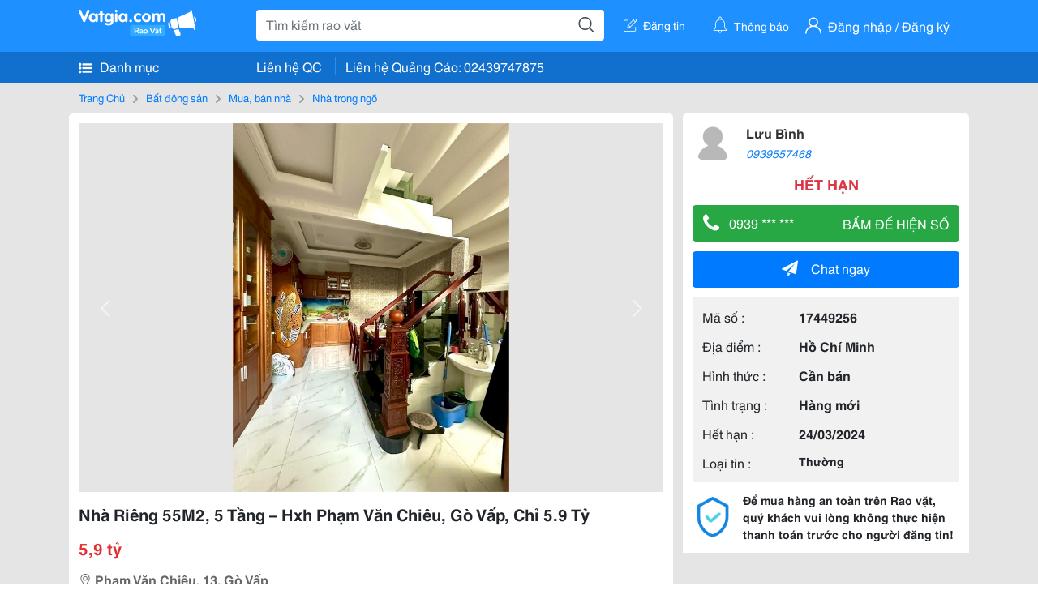

--- FILE ---
content_type: text/html; charset=UTF-8
request_url: https://vatgia.com/raovat/10497/17449256/nha-rieng-55m2-5-tang-8211-hxh-pham-van-chieu-go-vap-chi-5-9-ty.html
body_size: 5667
content:
<!DOCTYPE html>
<html lang="vi">
<head>
    <link rel="dns-prefetch" href="//cdnvg.scandict.com">
    <meta http-equiv="Content-Type" content="text/html; charset=utf-8" />
    <link href="/assets/image/raovat/favicon.ico" rel="icon" type="image/x-icon">
    <meta http-equiv="X-UA-Compatible" content="ie=edge">

    
    <meta name="apple-mobile-web-app-status-bar-style" content="#0c81f6"/>
<meta name="theme-color" content="#0c81f6"/>
<meta name="apple-mobile-web-app-capable" content="yes"/>
<meta name="mobile-web-app-capable" content="yes"/>
<meta name="viewport" content="width=device-width, initial-scale=1.0"/>
<meta property="og:url" content="https://vatgia.com/raovat/10497/17449256/nha-rieng-55m2-5-tang-8211-hxh-pham-van-chieu-go-vap-chi-5-9-ty.html"/>
<meta property="og:type" content="website"/>
<meta property="og:site_name" content="Vatgia.com"/>
<meta property="og:locale" content="vi_VN"/>
<meta property="og:title" content="Nhà Riêng 55M2, 5 Tầng &#8211; Hxh Phạm Văn Chiêu, Gò Vấp, Chỉ 5.9 Tỷ"/>
<meta property="og:description" content="Nhà Trong Ngõ -Diện Tích 55M2 - Ngang 4M, Nở Hậu 4.2M , Dài 13.5M-Kết Cấu 5 Tầng, 1 Trệt Lửng , 2 Lầu, Sân Thượng . Gồm 6Pn, 5Wc- Hẻm Xe Hơi Thông , Gần Mặt Tiền Đường Phạm Văn Chiêu -Vị Trí: Giáp Các Trục Đường: Phạm Văn Chiêu, Quang Trung, Lê Văn.... Lưu Bình. 09-41 23/02/2024"/>
<meta property="og:image" content="https://cdnvg.scandict.com/pictures/fullsize/2024/02/23/1708698398-glv.jpg"/>
<meta name="title" content="Nhà Riêng 55M2, 5 Tầng &#8211; Hxh Phạm Văn Chiêu, Gò Vấp, Chỉ 5.9 Tỷ"/>
<meta name="keywords" content="nhà trong ngõ, nhà, riêng, 55m2, , 5, tầng, &#8211;..."/>
<meta name="description" content="Nhà Trong Ngõ -Diện Tích 55M2 - Ngang 4M, Nở Hậu 4.2M , Dài 13.5M-Kết Cấu 5 Tầng, 1 Trệt Lửng , 2 Lầu, Sân Thượng . Gồm 6Pn, 5Wc- Hẻm Xe Hơi Thông , Gần Mặt Tiền Đường Phạm Văn Chiêu -Vị Trí: Giáp Các Trục Đường: Phạm Văn Chiêu, Quang Trung, Lê Văn.... Lưu Bình. 09-41 23/02/2024"/>
<title>Nhà Riêng 55M2, 5 Tầng &#8211; Hxh Phạm Văn Chiêu, Gò Vấp, Chỉ 5.9 Tỷ</title>

    
            <link rel="canonical" href="https://vatgia.com/raovat/10497/17449256/nha-rieng-55m2-5-tang-8211-hxh-pham-van-chieu-go-vap-chi-5-9-ty.html">
    
    
    
    <link rel="stylesheet" type="text/css" href="https://vatgia.com/assets/raovat/fonts/flaticon/flaticon.css">
    <link rel="stylesheet" type="text/css" href="https://vatgia.com/assets/css/bootstrap-4.5.0.css">
    <link rel="stylesheet" type="text/css" href="https://vatgia.com/assets/371000597101675/raovat/css/raovat.css">

        <script>
        window.vnpapp = "false";
        window.mobiledetect = "web";
        window.dataUser = "null";
        window.domain = "//vatgia.com";
        window.envAds = "ca-pub-2979760623205174";
        window.envAdsSlot = "8018923188";
        window.firebaseConfig = {
            apiKey: "AIzaSyBlmRLfyJCyqA8yu5x8bpFo0jwYX2yBpOg",
            authDomain: "vatgia-id.firebaseapp.com",
            databaseURL: "https://vatgia-id.firebaseio.com",
            projectId: "vatgia-id",
            storageBucket: "",
            messagingSenderId: "736117193883",
            appId: "1:736117193883:web:624a055c617b3dbe"
        }
        window.urlFacebookLogin = 'https://www.facebook.com/v4.0/dialog/oauth?response_type=code%2Cgranted_scopes&client_id=891255665928834&redirect_uri=https%3A%2F%2Fvatgia.com/home/&scope=public_profile%2Cemail&state=provider%3Dfacebook%26redirect%3D%2Fraovat';
        window.urlGoogleLogin = 'https://accounts.google.com/o/oauth2/v2/auth?scope=openid+https://www.googleapis.com/auth/userinfo.email+profile&response_type=code&redirect_uri=https%3A//vatgia.com/home/&client_id=736117193883-nj2eab6opd4bg8phsltf8likgal0jcbc.apps.googleusercontent.com&state=provider%3Dgoogle%26redirect%3D%2Fraovat';
    </script>

    <script type="application/ld+json">
						{
						  "@context": "https://schema.org",
						  "@type": "Organization",
						  "url": "https://vatgia.com",
						  "logo": "https://vatgia.com/css/logos/logo.png",
						  "name": "Vatgia.com",
						  "contactPoint": [{
						    "@type": "ContactPoint",
						    "telephone": "+84 02439747875",
						    "contactType": "Customer support",
						    "areaServed": "VI"
						  }],
						  "sameAs": ["https://www.facebook.com/vatgiafanpage"]
						}
						</script>

    <script type="application/ld+json">
						{
							"@context": "https://schema.org",
							"@type": "WebSite",
							"url": "https://vatgia.com",
							"potentialAction": {
								"@type": "SearchAction",
								"target": "https://vatgia.com/raovat/quicksearch.php?keyword={search_term_string}",
								"query-input": "required name=search_term_string"
							},
							"name" : "Vatgia.com",
            			"alternateName" : "Vatgia.com - Mua sắm hạnh phúc, kinh doanh hiệu quả"
						}
						</script>

            <script type="application/ld+json">{"@context": "http://schema.org", "@type": "BreadcrumbList", "itemListElement": [{
									"@type": "ListItem",
									"position": 1,
									"item": {
										"@id": "https://vatgia.com/raovat",
										"name": "Rao vặt"
									}
								},{
									"@type": "ListItem",
									"position": 2,
									"item": {
										"@id": "https://vatgia.com/raovat/2588/bat-dong-san.html",
										"name": "Bất động sản"
									}
								},{
									"@type": "ListItem",
									"position": 3,
									"item": {
										"@id": "https://vatgia.com/raovat/2589/mua-ban-nha.html",
										"name": "Mua, bán nhà"
									}
								},{
									"@type": "ListItem",
									"position": 4,
									"item": {
										"@id": "https://vatgia.com/raovat/10497/nha-trong-ngo.html",
										"name": "Nhà trong ngõ"
									}
								}]}</script>
    
    <script type="application/ld+json">
						{
						  "@context": "http://schema.org",
						  "@type": "Product",
						  "name": "Nhà Riêng 55M2, 5 Tầng &#8211; Hxh Phạm Văn Chiêu, Gò Vấp, Chỉ 5.9 Tỷ",
						  "description": "-Diện tích 55m2 - ngang 4m, nở hậu 4.2m , dài 13.5m -Kết cấu 5 tầng, 1 trệt lửng , 2 lầu, sân thượng . Gồm 6PN, 5WC - Hẻm xe hơi thông , gần mặt...",
						  "image": [
						    "https://cdnvg.scandict.com/pictures/fullsize/2024/02/23/1708698398-glv.jpg","https://cdnvg.scandict.com/pictures/fullsize/2024/02/23/1708698398-shn.jpg","https://cdnvg.scandict.com/pictures/fullsize/2024/02/23/1708698399-tjq.jpg","https://cdnvg.scandict.com/pictures/fullsize/2024/02/23/1708698400-znn.jpg","https://cdnvg.scandict.com/pictures/fullsize/2024/02/23/1708698400-yvy.jpg"
						   ],
						  "brand": {
						    "@type": "Thing",
						    "name": "Nhà Riêng 55M2, 5 Tầng &#8211; Hxh Phạm Văn Chiêu, Gò Vấp, Chỉ 5.9 Tỷ"
						  },
						  
						  "sku": "id17449256",
						  "mpn": "17449256",
						  "offers": {
		  	 "@type": "Offer",
		    "url": "https://vatgia.com/raovat/10497/17449256/nha-rieng-55m2-5-tang-8211-hxh-pham-van-chieu-go-vap-chi-5-9-ty.html",
		    "priceCurrency": "VND",
		    "price": "5900000000",
		    "priceValidUntil": "2027-01-22",
		    "availability": "http://schema.org/InStock",
		    "seller": {
			    "@type": "Person",
			    "name": "Lưu Bình"
			}
	}

						}
						</script>

    
    </head>
<body>
        <div id="raovat" class="css_rv_web">
        
                    <header-web :ContactPhone-prop="[[&quot;Li\u00ean h\u1ec7 Qu\u1ea3ng C\u00e1o&quot;,&quot; 02439747875&quot;,&quot;02439747875&quot;]]"></header-web>
                

        
        <div id="body-raovat">
            <div class="detail_pc pb-12px" id="remove-ads">














    <div class="container" id="container-ads">
        <nav aria-label="breadcrumb" class="rv-breadcrumb-pc">
    <ol class="breadcrumb">
        <li class="breadcrumb-item">
            <a href="/raovat">Trang Chủ</a>
        </li>
                            
                <li class="breadcrumb-item">
                    <a href="/raovat/2588/bat-dong-san.html">Bất động sản</a>
                </li>
            
                                
                <li class="breadcrumb-item">
                    <a href="/raovat/2589/mua-ban-nha.html">Mua, bán nhà</a>
                </li>
            
                                
                <li class="breadcrumb-item">
                    <a href="/raovat/10497/nha-trong-ngo.html">Nhà trong ngõ</a>
                </li>
            
                        </ol>
</nav>
        <div class="info_detail">
            <div class="info-generality row">
                <div class="col-8 pr-0">
                    <div class="bg-white pt-12px px-12px boder-top-5px">
                        <div class="img-info">
                            
                            <slide-image-web :slide-prop="{&quot;imageThum&quot;:[&quot;https:\/\/cdnvg.scandict.com\/pictures\/thumb\/w750\/2024\/02\/1708698398-glv.jpg&quot;,&quot;https:\/\/cdnvg.scandict.com\/pictures\/thumb\/w750\/2024\/02\/1708698398-shn.jpg&quot;,&quot;https:\/\/cdnvg.scandict.com\/pictures\/thumb\/w750\/2024\/02\/1708698399-tjq.jpg&quot;,&quot;https:\/\/cdnvg.scandict.com\/pictures\/thumb\/w750\/2024\/02\/1708698400-znn.jpg&quot;,&quot;https:\/\/cdnvg.scandict.com\/pictures\/thumb\/w750\/2024\/02\/1708698400-yvy.jpg&quot;],&quot;image&quot;:[&quot;https:\/\/cdnvg.scandict.com\/pictures\/thumb\/0x0\/2024\/02\/1708698398-glv.jpg&quot;,&quot;https:\/\/cdnvg.scandict.com\/pictures\/thumb\/0x0\/2024\/02\/1708698398-shn.jpg&quot;,&quot;https:\/\/cdnvg.scandict.com\/pictures\/thumb\/0x0\/2024\/02\/1708698399-tjq.jpg&quot;,&quot;https:\/\/cdnvg.scandict.com\/pictures\/thumb\/0x0\/2024\/02\/1708698400-znn.jpg&quot;,&quot;https:\/\/cdnvg.scandict.com\/pictures\/thumb\/0x0\/2024\/02\/1708698400-yvy.jpg&quot;]}"/>
                        </div>
                        <div class="title-price-product">
                            <h1 title="Nhà Riêng 55M2, 5 Tầng &#8211; Hxh Phạm Văn Chiêu, Gò Vấp, Chỉ 5.9 Tỷ" class="title m-0 mt-12px">Nhà Riêng 55M2, 5 Tầng &#8211; Hxh Phạm Văn Chiêu, Gò Vấp, Chỉ 5.9 Tỷ</h1>
                            <p class="price m-0 mt-12px">5,9 tỷ</p>
                            <p class="address m-0 mt-12px"><i class="flaticon-pin mr-1"></i>Phạm Văn Chiêu, 13, Gò Vấp</p>
                                                    </div>
                    </div>
                    <div class="describe-product bg-white pt-12px">
                        <div class="des pb-12px px-12px overflow-hidden">
                            
                            
                            <div class="keyword-suggest pt-12px pb-12px">
                                <span class="title mr-1">Từ khóa gợi ý:</span>
                                <span>
                                                                    </span>
                            </div>
                        </div>

                    </div>

                    
                                        <div class="comment-post mt-12px bg-white">
                        <div class="title-comment bg-white">
                            <p class="m-0 pb-2">Bình luận</p>
                        </div>

                        <comment-add
                            :idrv="17449256" user_rv="8131893" user_name="Lưu Bình" title_rv="Nhà Riêng 55M2, 5 Tầng &amp;#8211; Hxh Phạm Văn Chiêu, Gò Vấp, Chỉ 5.9 Tỷ"
                            ></comment-add>
                                                
                                                
                    </div>
                                        














                </div>
                <div class="info-product col-4 pl-12px sticky-top">
                    <div class="bg-white p-12px boder-top-5px">
                        <div class="d-flex info-human">
                            <div class="user">
                                <img class="w-100 h-100" src="/assets/image/raovat/no-avatar.png" alt="Lưu Bình" onerror="javascript:this.src='/assets/image/raovat/no-avatar.png'"/>
                            </div>
                            <div class="name pl-3">
                                <a class="text-decoration-none" href="/raovat/detail_user?iUse=8131893">
                                    Lưu Bình
                                </a>

                                                                    <div class="stall text-truncate text-primary"><a class="text-decoration-none font-italic" href="/0939557468">0939557468</a></div>
                                                            </div>
                        </div>
                                                    <p class="mt-12px mb-0 text-center text-danger exprice-date">HẾT HẠN</p>
                        
                        
                        <div>
                                                        <button class="btn btn-success btn-block mt-12px btn-phone-detail" onclick="showPhone(this)">
                                <span class="float-left">
                                    <i class="flaticon-telephone-handle-silhouette mr-2"></i>
                                    0939 *** ***
                                </span>
                                <span class="float-right text-uppercase">Bấm để hiện số</span>
                            </button>
                            <div class="btn btn-outline-success show-phone-pc font-weight-bold text-center btn-block mt-12px d-none">
                                0939 557 468
                            </div>
                        </div>
                        <div class="btn-chat mt-12px">
                            <button type="button" class="btn btn-primary btn-chat-pc btn-block" onclick="create_chat_box({use_id: '8131893'})"><i class="flaticon-send mr-3"></i>Chat ngay</button>
                        </div>
                        <table class="table mt-12px mb-0 table-borderless tab-info-product pb-12px">
                            <tbody>
                                <tr>
                                    <td class="name">Mã số :</td>
                                    <td class="value"><strong>17449256</strong></td>
                                </tr>
                                <tr>
                                    <td class="name">Địa điểm :</td>
                                    <td class="value"><strong>Hồ Chí Minh</strong></td>
                                </tr>
                                <tr>
                                    <td class="name">Hình thức :</td>
                                    <td class="value"><strong>Cần bán</strong></td>
                                </tr>
                                <tr>
                                    <td class="name">Tình trạng :</td>
                                    <td class="value"><strong>Hàng mới</strong></td>
                                </tr>
                                <tr>
                                    <td class="name">Hết hạn :</td>
                                    <td class="value expire_date" title="Post 21:26 23/02/2024, Up 21:26 23/02/2024">
                                        <strong>24/03/2024</strong>
                                    </td>
                                </tr>
                                <tr>
                                    <td class="name">Loại tin :</td>
                                                                            <td class="value"><p class="m-0 text-normal">Thường</p></td>
                                                                    </tr>
                            </tbody>
                        </table>
                        <div class="warning d-flex">
                            <div class="img-warning">
                                <div class="w-100 h-100" style='background: url("/assets/image/raovat/warning.png"); background-size: cover; background-repeat: no-repeat;'></div>
                            </div>
                            <div class="text pl-12px">
                                <span>Để mua hàng an toàn trên Rao vặt, quý khách vui lòng không thực hiện thanh toán trước cho người đăng tin!</span>
                            </div>
                        </div>
                    </div>
                    <div class=" mt-3">
                        <div class="panama_root" data-slot="bottom" ></div>
                        <script lang="javascript">
                            (function() {
                                var ga = document.createElement('script');
                                ga.type = 'text/javascript';ga.async=true;ga.defer=true;
                                ga.src = '//panama.vn/ads/tracking.js?v=123&';
                                var s = document.getElementsByTagName('script');
                                s[0].parentNode.insertBefore(ga, s[0]);
                            })();
                        </script>
                    </div>
                </div>
            </div>
                    </div>
    </div>
    <div class="container mt-3">
        <div class="panama_root" data-slot="bottom"></div>
        <script lang="javascript">
            (function() {
                var ga = document.createElement('script');
                ga.type = 'text/javascript';ga.async=true;ga.defer=true;
                ga.src = '//panama.vn/ads/tracking.js?v=123&';
                var s = document.getElementsByTagName('script');
                s[0].parentNode.insertBefore(ga, s[0]);
            })();
        </script>
    </div>














</div>
        </div>
        

        
                <footer-raovat :ContactPhone-prop="[[&quot;Li\u00ean h\u1ec7 Qu\u1ea3ng C\u00e1o&quot;,&quot; 02439747875&quot;,&quot;02439747875&quot;]]"></footer-raovat>
        
        
    </div>

    
    <script src="https://vatgia.com/assets/7100988271006543/raovat/js/manifest.js?v=2.9.27"></script>
    <script src="https://vatgia.com/assets/21019764316998101/raovat/js/vendor.js?v=2.9.27"></script>
    <script src="https://vatgia.com/assets/181009657989767/raovat/js/main.js?v=2.9.27"></script>

            <script src="https://vatgia.com/assets/0358102102102310210198/raovat/js/header-web.js?v=2.9.27"></script>
    
    <script src="https://vatgia.com/assets//js/slideShow.js"></script>
    <script src="https://vatgia.com/assets/1004262442981003/raovat/js/raovat.js?v=2.9.27"></script>

    <script src="/assets/js/jquery-3.5.1.min.js"></script>

    <script>
    $(function () {
        $.ajax({
            type: "POST",
            url: "/api/v2/raovat/view",
            data: {
                id: 17449256
            },
            success: function (response) {
                var exp = response.data.exp * 1000;
                var time = new Date(exp);

                if(response.success == 1) {
                    document.cookie = ""+response.data.key_cookie+"="+response.data.exp+"; expires="+time+"; path=/";
                }
            }
        });
    });
    let showPhone = (e) => {
        let dom = document.querySelector('.show-phone-pc');
        e.remove();
        dom.classList.remove('d-none');

        $.ajax({
            type: "POST",
            url: "/api/v2/reports/aggregation/viewed_phonenumber",
            data: {
                raovat_viewed_phonenumber: 1
            },
            success: function (response) {
            }
        });
    }
    $(document).scroll(function () {
        var y = $(this).scrollTop();
        if (y > 100) {
            $('.info-product').addClass("fix-sticky-top");
        }
        else {
            $('.info-product').removeClass("fix-sticky-top");
        }
    });
</script>



    
    </body>
</html>


--- FILE ---
content_type: text/html; charset=utf-8
request_url: https://panama.vn/panama-embed?utm_source=vatgia.com&utm_medium=cpc&utm_campaign=panama_2025&slot=bottom
body_size: 32720
content:
<!DOCTYPE html>
<html lang="en">

<head>
    <meta charset="utf-8">
    <meta name="viewport" content="width=device-width, initial-scale=1">
    <meta name="csrf-token" content="VW41gXdQVEJurgCgMqim990FLXeSHxtfp3ZA8grA">
    <meta http-equiv="X-UA-Compatible" content="IE=edge">

    <title>Recommerce Module - Laravel</title>

    <meta name="description" content="">
    <meta name="keywords" content="">
    <meta name="author" content="">

    <!-- Fonts -->
    <link rel="preconnect" href="https://fonts.bunny.net">
    <link href="https://fonts.bunny.net/css?family=figtree:400,500,600&display=swap" rel="stylesheet" />

    

    <link rel="preload" as="style" href="https://panama.vn/build/assets/app-D_wrnQnu.css" /><link rel="stylesheet" href="https://panama.vn/build/assets/app-D_wrnQnu.css" />        <style>
        #product-list-container{
            /*background-image: url("/images/banner.jpg");*/
            /*background-repeat: no-repeat;*/
        }
        /* Ẩn thanh cuộn cho WebKit (Chrome, Safari, Opera, Edge Chromium) */
        .product #product-grid::-webkit-scrollbar {
            display: none;
        }
        #product-list-container .product {
            width: 100%;
        }
        /* Ẩn thanh cuộn cho Firefox */
        .product #product-grid {
            scrollbar-width: none;

        }
        .product #product-grid .product-card{
            max-width: 200px;
            width: 20%;
            min-width: 200px;
            border-left: 1px solid rgb(229 231 235);
            border-right: 1px solid rgb(229 231 235);
        }
        #product-list-container .information{
            width : 100%;
        }
        @media (min-width: 768px) {
            #product-list-container .information{
                /* Áp dụng calc(100% - 100px) khi màn hình từ 768px trở lên */
                width: 120px;
            }
            #product-list-container .product {
                width: calc(100% - 120px);
            }
        }

    </style>
</head>

<body>
    
    
    <div id="product-list-container"  class=" w-full md:bg-cover bg-auto bg-white">
        
        <div class="">
            <div class="relative border border-gray-300  shadow-md md:flex " >
                <div class="information w-full md:w-[120px] flex md:items-center md:justify-center px-2 pt-2 md:pb-2">
                    <div class=" h-max">
                        <a class=" md:mb-2 mb-px block" href="https://panama.vn" target="_blank">
                            <img src="https://panama.vn/images/logo/panama_vn.png" alt="Vatgia - Ứng dụng bán đồ cũ bằng AI" class="logo md:w-[120px] w-[65px]">
                        </a>
                        <p class="text-[12px] text-center text-gray-800 ml-[3px] md:ml-0">Chuyên gia AI Đồ Cũ – Mua Bán Đồ Second-hand.</p>
                    </div>

                </div>
                <div class="absolute top-0 right-1 group z-10">
                    <a href="https://panama.vn" target="_blank" >
                        <div class="flex items-center gap-1 bg-white border border-gray-200 rounded-full px-2 py-1 shadow-sm cursor-pointer">
                                 <span
                                         class="text-xs text-gray-600 whitespace-nowrap
                                           max-w-0 hidden group-hover:block
                                           font-semibold
                                           group-hover:max-w-[100px]
                                           group-hover:ml-1
                                           transition-all duration-300 ease-in-out">
                                    Panama.vn
                                </span>
                            <img
                                    src="https://panama.vn/images/icon/16x16.png"
                                    alt="icon"
                                    class="w-4 h-4"
                            />
                        </div>
                    </a>
                </div>
                <div class="relative product w-full md:w-[calc(100%-120px)]">
                
                
                
                
                
                    <div id="product-grid" class=" flex flex-nowrap overflow-x-auto h-full">
                                                                            
                            
                            
                            <div class="product-card p-2 bg-white flex-shrink-0 ">
                                
                                <a href="https://panama.vn/detail/1585?utm_source=vatgia.com&utm_medium=cpc&utm_campaign=panama_2025" class="w-full" target="_blank">
                                    <img class="object-cover w-full h-32 md:h-40" src="https://panama.vn/storage/products/2026/01/1769004888_413_a064805e.jpeg" alt="Bán tủ lạnh samsung inverter 442 lít 2 dàn độc lập lấy nước ngoài" />
                                </a>
                                
                                <div class="">
                                    <a href="https://panama.vn/detail/1585?utm_source=vatgia.com&utm_medium=cpc&utm_campaign=panama_2025" title="Bán tủ lạnh samsung inverter 442 lít 2 dàn độc lập lấy nước ngoài" target="_blank">
                                        <h5 class="text-base font-semibold tracking-tight text-gray-900 line-clamp-2 min-h-[3rem]">Bán tủ lạnh samsung inverter 442 lít 2 dàn độc lập lấy nước ngoài</h5>
                                    </a>
                                    <p class="text-gray-700 mt-2">Đồng Nai</p>
                                    
                                    <p class="text-sm md:text-base font-bold text-red-600 ">4.000.000 đ</p>

                                    
        
        
        
                                </div>
                            </div>
                            
                                                    
                            
                            
                            <div class="product-card p-2 bg-white flex-shrink-0 ">
                                
                                <a href="https://panama.vn/detail/1584?utm_source=vatgia.com&utm_medium=cpc&utm_campaign=panama_2025" class="w-full" target="_blank">
                                    <img class="object-cover w-full h-32 md:h-40" src="https://panama.vn/storage/products/2026/01/1769004071_413_1067204d.jpeg" alt="Bộ Đồ Gia Dụng Tiện Nghi: Máy Giặt, Tủ Lạnh, Máy Sấy" />
                                </a>
                                
                                <div class="">
                                    <a href="https://panama.vn/detail/1584?utm_source=vatgia.com&utm_medium=cpc&utm_campaign=panama_2025" title="Bộ Đồ Gia Dụng Tiện Nghi: Máy Giặt, Tủ Lạnh, Máy Sấy" target="_blank">
                                        <h5 class="text-base font-semibold tracking-tight text-gray-900 line-clamp-2 min-h-[3rem]">Bộ Đồ Gia Dụng Tiện Nghi: Máy Giặt, Tủ Lạnh, Máy Sấy</h5>
                                    </a>
                                    <p class="text-gray-700 mt-2">Đồng Nai</p>
                                    
                                    <p class="text-sm md:text-base font-bold text-red-600 ">1.300.000 đ</p>

                                    
        
        
        
                                </div>
                            </div>
                            
                                                    
                            
                            
                            <div class="product-card p-2 bg-white flex-shrink-0 ">
                                
                                <a href="https://panama.vn/detail/1583?utm_source=vatgia.com&utm_medium=cpc&utm_campaign=panama_2025" class="w-full" target="_blank">
                                    <img class="object-cover w-full h-32 md:h-40" src="https://panama.vn/storage/products/2026/01/1768993562_412_44cb1f84.jpg" alt="iPhone 7 32GB - Màu đen, còn vt" />
                                </a>
                                
                                <div class="">
                                    <a href="https://panama.vn/detail/1583?utm_source=vatgia.com&utm_medium=cpc&utm_campaign=panama_2025" title="iPhone 7 32GB - Màu đen, còn vt" target="_blank">
                                        <h5 class="text-base font-semibold tracking-tight text-gray-900 line-clamp-2 min-h-[3rem]">iPhone 7 32GB - Màu đen, còn vt</h5>
                                    </a>
                                    <p class="text-gray-700 mt-2">Đà Nẵng</p>
                                    
                                    <p class="text-sm md:text-base font-bold text-red-600 ">250.000 đ</p>

                                    
        
        
        
                                </div>
                            </div>
                            
                                                    
                            
                            
                            <div class="product-card p-2 bg-white flex-shrink-0 ">
                                
                                <a href="https://panama.vn/detail/1582?utm_source=vatgia.com&utm_medium=cpc&utm_campaign=panama_2025" class="w-full" target="_blank">
                                    <img class="object-cover w-full h-32 md:h-40" src="https://panama.vn/storage/products/2026/01/1768947431_411_7a1c8875.jpeg" alt="Cần bán 15 pro max 512gb màn chấm kim máy zin 99 keng . Nguyên áp" />
                                </a>
                                
                                <div class="">
                                    <a href="https://panama.vn/detail/1582?utm_source=vatgia.com&utm_medium=cpc&utm_campaign=panama_2025" title="Cần bán 15 pro max 512gb màn chấm kim máy zin 99 keng . Nguyên áp" target="_blank">
                                        <h5 class="text-base font-semibold tracking-tight text-gray-900 line-clamp-2 min-h-[3rem]">Cần bán 15 pro max 512gb màn chấm kim máy zin 99 keng . Nguyên áp</h5>
                                    </a>
                                    <p class="text-gray-700 mt-2">Hà Nội</p>
                                    
                                    <p class="text-sm md:text-base font-bold text-red-600 ">15.000.000 đ</p>

                                    
        
        
        
                                </div>
                            </div>
                            
                                                    
                            
                            
                            <div class="product-card p-2 bg-white flex-shrink-0 ">
                                
                                <a href="https://panama.vn/detail/1581?utm_source=vatgia.com&utm_medium=cpc&utm_campaign=panama_2025" class="w-full" target="_blank">
                                    <img class="object-cover w-full h-32 md:h-40" src="https://panama.vn/storage/products/2026/01/1768912331_409_24b65b25.jpeg" alt="Kim Ngân đồng giá 150k/cây" />
                                </a>
                                
                                <div class="">
                                    <a href="https://panama.vn/detail/1581?utm_source=vatgia.com&utm_medium=cpc&utm_campaign=panama_2025" title="Kim Ngân đồng giá 150k/cây" target="_blank">
                                        <h5 class="text-base font-semibold tracking-tight text-gray-900 line-clamp-2 min-h-[3rem]">Kim Ngân đồng giá 150k/cây</h5>
                                    </a>
                                    <p class="text-gray-700 mt-2">TP HCM</p>
                                    
                                    <p class="text-sm md:text-base font-bold text-red-600 ">150.000 đ</p>

                                    
        
        
        
                                </div>
                            </div>
                            
                                                    
                            
                            
                            <div class="product-card p-2 bg-white flex-shrink-0 ">
                                
                                <a href="https://panama.vn/detail/1580?utm_source=vatgia.com&utm_medium=cpc&utm_campaign=panama_2025" class="w-full" target="_blank">
                                    <img class="object-cover w-full h-32 md:h-40" src="https://panama.vn/storage/products/2026/01/1768912168_409_47a0f31c.jpeg" alt="Cây cảnh trang trí nội thất sang trọng" />
                                </a>
                                
                                <div class="">
                                    <a href="https://panama.vn/detail/1580?utm_source=vatgia.com&utm_medium=cpc&utm_campaign=panama_2025" title="Cây cảnh trang trí nội thất sang trọng" target="_blank">
                                        <h5 class="text-base font-semibold tracking-tight text-gray-900 line-clamp-2 min-h-[3rem]">Cây cảnh trang trí nội thất sang trọng</h5>
                                    </a>
                                    <p class="text-gray-700 mt-2">TP HCM</p>
                                    
                                    <p class="text-sm md:text-base font-bold text-red-600 ">750.000 đ</p>

                                    
        
        
        
                                </div>
                            </div>
                            
                                                    
                            
                            
                            <div class="product-card p-2 bg-white flex-shrink-0 ">
                                
                                <a href="https://panama.vn/detail/1579?utm_source=vatgia.com&utm_medium=cpc&utm_campaign=panama_2025" class="w-full" target="_blank">
                                    <img class="object-cover w-full h-32 md:h-40" src="https://panama.vn/storage/products/2026/01/1768890415_408_fd1895b7.jpeg" alt="Sách học tiếng Nhật dành cho người mới bắt đầu" />
                                </a>
                                
                                <div class="">
                                    <a href="https://panama.vn/detail/1579?utm_source=vatgia.com&utm_medium=cpc&utm_campaign=panama_2025" title="Sách học tiếng Nhật dành cho người mới bắt đầu" target="_blank">
                                        <h5 class="text-base font-semibold tracking-tight text-gray-900 line-clamp-2 min-h-[3rem]">Sách học tiếng Nhật dành cho người mới bắt đầu</h5>
                                    </a>
                                    <p class="text-gray-700 mt-2">Đà Nẵng</p>
                                    
                                    <p class="text-sm md:text-base font-bold text-red-600 ">60.000 đ</p>

                                    
        
        
        
                                </div>
                            </div>
                            
                                                    
                            
                            
                            <div class="product-card p-2 bg-white flex-shrink-0 ">
                                
                                <a href="https://panama.vn/detail/1578?utm_source=vatgia.com&utm_medium=cpc&utm_campaign=panama_2025" class="w-full" target="_blank">
                                    <img class="object-cover w-full h-32 md:h-40" src="https://panama.vn/storage/products/2026/01/1768890364_408_acd26107.jpeg" alt="Từ điển Hàn Việt - Tiện ích cho học tập và dịch thuật" />
                                </a>
                                
                                <div class="">
                                    <a href="https://panama.vn/detail/1578?utm_source=vatgia.com&utm_medium=cpc&utm_campaign=panama_2025" title="Từ điển Hàn Việt - Tiện ích cho học tập và dịch thuật" target="_blank">
                                        <h5 class="text-base font-semibold tracking-tight text-gray-900 line-clamp-2 min-h-[3rem]">Từ điển Hàn Việt - Tiện ích cho học tập và dịch thuật</h5>
                                    </a>
                                    <p class="text-gray-700 mt-2">Đà Nẵng</p>
                                    
                                    <p class="text-sm md:text-base font-bold text-red-600 ">50.000 đ</p>

                                    
        
        
        
                                </div>
                            </div>
                            
                                                    
                            
                            
                            <div class="product-card p-2 bg-white flex-shrink-0 ">
                                
                                <a href="https://panama.vn/detail/1577?utm_source=vatgia.com&utm_medium=cpc&utm_campaign=panama_2025" class="w-full" target="_blank">
                                    <img class="object-cover w-full h-32 md:h-40" src="https://panama.vn/storage/products/2026/01/1768890340_408_bdf7463a.jpeg" alt="Gel tẩy tế bào chết Galactomy Enzyme Peeling Gel chính hãng" />
                                </a>
                                
                                <div class="">
                                    <a href="https://panama.vn/detail/1577?utm_source=vatgia.com&utm_medium=cpc&utm_campaign=panama_2025" title="Gel tẩy tế bào chết Galactomy Enzyme Peeling Gel chính hãng" target="_blank">
                                        <h5 class="text-base font-semibold tracking-tight text-gray-900 line-clamp-2 min-h-[3rem]">Gel tẩy tế bào chết Galactomy Enzyme Peeling Gel chính hãng</h5>
                                    </a>
                                    <p class="text-gray-700 mt-2">Đà Nẵng</p>
                                    
                                    <p class="text-sm md:text-base font-bold text-red-600 ">70.000 đ</p>

                                    
        
        
        
                                </div>
                            </div>
                            
                                                    
                            
                            
                            <div class="product-card p-2 bg-white flex-shrink-0 ">
                                
                                <a href="https://panama.vn/detail/1576?utm_source=vatgia.com&utm_medium=cpc&utm_campaign=panama_2025" class="w-full" target="_blank">
                                    <img class="object-cover w-full h-32 md:h-40" src="https://panama.vn/storage/products/2026/01/1768890245_408_0ac85750.png" alt="Nước hoa dưỡng da Melano CC Vitamin C Essence - Chính hãng" />
                                </a>
                                
                                <div class="">
                                    <a href="https://panama.vn/detail/1576?utm_source=vatgia.com&utm_medium=cpc&utm_campaign=panama_2025" title="Nước hoa dưỡng da Melano CC Vitamin C Essence - Chính hãng" target="_blank">
                                        <h5 class="text-base font-semibold tracking-tight text-gray-900 line-clamp-2 min-h-[3rem]">Nước hoa dưỡng da Melano CC Vitamin C Essence - Chính hãng</h5>
                                    </a>
                                    <p class="text-gray-700 mt-2">Đà Nẵng</p>
                                    
                                    <p class="text-sm md:text-base font-bold text-red-600 ">150.000 đ</p>

                                    
        
        
        
                                </div>
                            </div>
                            
                                                    
                            
                            
                            <div class="product-card p-2 bg-white flex-shrink-0 ">
                                
                                <a href="https://panama.vn/detail/1575?utm_source=vatgia.com&utm_medium=cpc&utm_campaign=panama_2025" class="w-full" target="_blank">
                                    <img class="object-cover w-full h-32 md:h-40" src="https://panama.vn/storage/products/2026/01/1768890187_408_f146fbfc.jpeg" alt="Sách Hòa Bình - Sách Truyện Cổ Tích Đặc Sắc" />
                                </a>
                                
                                <div class="">
                                    <a href="https://panama.vn/detail/1575?utm_source=vatgia.com&utm_medium=cpc&utm_campaign=panama_2025" title="Sách Hòa Bình - Sách Truyện Cổ Tích Đặc Sắc" target="_blank">
                                        <h5 class="text-base font-semibold tracking-tight text-gray-900 line-clamp-2 min-h-[3rem]">Sách Hòa Bình - Sách Truyện Cổ Tích Đặc Sắc</h5>
                                    </a>
                                    <p class="text-gray-700 mt-2">Đà Nẵng</p>
                                    
                                    <p class="text-sm md:text-base font-bold text-red-600 ">70.000 đ</p>

                                    
        
        
        
                                </div>
                            </div>
                            
                                                    
                            
                            
                            <div class="product-card p-2 bg-white flex-shrink-0 ">
                                
                                <a href="https://panama.vn/detail/1574?utm_source=vatgia.com&utm_medium=cpc&utm_campaign=panama_2025" class="w-full" target="_blank">
                                    <img class="object-cover w-full h-32 md:h-40" src="https://panama.vn/storage/products/2026/01/1768890165_408_3a4b887b.jpeg" alt="Chút Vàng Rực Rỡ - Chất Liệu Cotton Mềm Mại" />
                                </a>
                                
                                <div class="">
                                    <a href="https://panama.vn/detail/1574?utm_source=vatgia.com&utm_medium=cpc&utm_campaign=panama_2025" title="Chút Vàng Rực Rỡ - Chất Liệu Cotton Mềm Mại" target="_blank">
                                        <h5 class="text-base font-semibold tracking-tight text-gray-900 line-clamp-2 min-h-[3rem]">Chút Vàng Rực Rỡ - Chất Liệu Cotton Mềm Mại</h5>
                                    </a>
                                    <p class="text-gray-700 mt-2">Đà Nẵng</p>
                                    
                                    <p class="text-sm md:text-base font-bold text-red-600 ">10.000 đ</p>

                                    
        
        
        
                                </div>
                            </div>
                            
                                                    
                            
                            
                            <div class="product-card p-2 bg-white flex-shrink-0 ">
                                
                                <a href="https://panama.vn/detail/1573?utm_source=vatgia.com&utm_medium=cpc&utm_campaign=panama_2025" class="w-full" target="_blank">
                                    <img class="object-cover w-full h-32 md:h-40" src="https://panama.vn/storage/products/2026/01/1768890149_408_2e2bd8c9.jpeg" alt="Chọn Mua Len Cotton Màu Hồng Nhẹ Nhàng" />
                                </a>
                                
                                <div class="">
                                    <a href="https://panama.vn/detail/1573?utm_source=vatgia.com&utm_medium=cpc&utm_campaign=panama_2025" title="Chọn Mua Len Cotton Màu Hồng Nhẹ Nhàng" target="_blank">
                                        <h5 class="text-base font-semibold tracking-tight text-gray-900 line-clamp-2 min-h-[3rem]">Chọn Mua Len Cotton Màu Hồng Nhẹ Nhàng</h5>
                                    </a>
                                    <p class="text-gray-700 mt-2">Đà Nẵng</p>
                                    
                                    <p class="text-sm md:text-base font-bold text-red-600 ">10.000 đ</p>

                                    
        
        
        
                                </div>
                            </div>
                            
                                                    
                            
                            
                            <div class="product-card p-2 bg-white flex-shrink-0 ">
                                
                                <a href="https://panama.vn/detail/1572?utm_source=vatgia.com&utm_medium=cpc&utm_campaign=panama_2025" class="w-full" target="_blank">
                                    <img class="object-cover w-full h-32 md:h-40" src="https://panama.vn/storage/products/2026/01/1768890101_408_5370d48d.jpeg" alt="Bộ sách Topik Master 3rd Edition - Học Tiếng Hàn Hiệu Quả" />
                                </a>
                                
                                <div class="">
                                    <a href="https://panama.vn/detail/1572?utm_source=vatgia.com&utm_medium=cpc&utm_campaign=panama_2025" title="Bộ sách Topik Master 3rd Edition - Học Tiếng Hàn Hiệu Quả" target="_blank">
                                        <h5 class="text-base font-semibold tracking-tight text-gray-900 line-clamp-2 min-h-[3rem]">Bộ sách Topik Master 3rd Edition - Học Tiếng Hàn Hiệu Quả</h5>
                                    </a>
                                    <p class="text-gray-700 mt-2">Đà Nẵng</p>
                                    
                                    <p class="text-sm md:text-base font-bold text-red-600 ">100.000 đ</p>

                                    
        
        
        
                                </div>
                            </div>
                            
                                                    
                            
                            
                            <div class="product-card p-2 bg-white flex-shrink-0 ">
                                
                                <a href="https://panama.vn/detail/1571?utm_source=vatgia.com&utm_medium=cpc&utm_campaign=panama_2025" class="w-full" target="_blank">
                                    <img class="object-cover w-full h-32 md:h-40" src="https://panama.vn/storage/products/2026/01/1768890044_408_273b6dc0.jpeg" alt="Sách Nguyễn Nhật Ánh - Ticket to Childhood" />
                                </a>
                                
                                <div class="">
                                    <a href="https://panama.vn/detail/1571?utm_source=vatgia.com&utm_medium=cpc&utm_campaign=panama_2025" title="Sách Nguyễn Nhật Ánh - Ticket to Childhood" target="_blank">
                                        <h5 class="text-base font-semibold tracking-tight text-gray-900 line-clamp-2 min-h-[3rem]">Sách Nguyễn Nhật Ánh - Ticket to Childhood</h5>
                                    </a>
                                    <p class="text-gray-700 mt-2">Đà Nẵng</p>
                                    
                                    <p class="text-sm md:text-base font-bold text-red-600 ">60.000 đ</p>

                                    
        
        
        
                                </div>
                            </div>
                            
                                            </div>

                    
                    <button id="next-button"
                            class="absolute top-1/2 cursor-pointer right-0 transform -translate-y-1/2 bg-gray-700 text-white p-2 rounded-full shadow-lg opacity-75 hover:opacity-100 z-10">
                        <svg class="w-4 h-4" fill="none" stroke="currentColor" viewBox="0 0 24 24" xmlns="http://www.w3.org/2000/svg"><path stroke-linecap="round" stroke-linejoin="round" stroke-width="2" d="M9 5l7 7-7 7"></path></svg>
                    </button>

                    
                    <button id="prev-button"
                            class="absolute top-1/2 -left-2 cursor-pointer transform -translate-y-1/2 bg-gray-700 text-white p-2 rounded-full shadow-lg opacity-75 hover:opacity-100 z-10 hidden">
                        <svg class="w-4 h-4" fill="none" stroke="currentColor" viewBox="0 0 24 24" xmlns="http://www.w3.org/2000/svg"><path stroke-linecap="round" stroke-linejoin="round" stroke-width="2" d="M15 19l-7-7 7-7"></path></svg>
                    </button>

                </div>
            </div>
        </div>
    </div>


    


        <script>
        document.addEventListener('DOMContentLoaded', function () {
            const grid = document.getElementById('product-grid');
            const nextButton = document.getElementById('next-button');
            const prevButton = document.getElementById('prev-button');

            let autoSlideTimer = null;
            const AUTO_SLIDE_DELAY = 2000; // 2s

            // =========================
            // Update trạng thái nút
            // =========================
            function updateButtons() {
                if (grid.scrollLeft > 0) {
                    prevButton.classList.remove('hidden');
                } else {
                    prevButton.classList.add('hidden');
                }

                if (grid.scrollWidth > grid.scrollLeft + grid.clientWidth + 5) {
                    nextButton.classList.remove('hidden');
                } else {
                    nextButton.classList.add('hidden');
                }
            }

            // =========================
            // Scroll sang phải
            // =========================
            function slideNext() {
                const scrollAmount = grid.clientWidth;

                // Nếu đã ở cuối → quay về đầu
                if (grid.scrollLeft + grid.clientWidth >= grid.scrollWidth - 5) {
                    grid.scrollTo({
                        left: 0,
                        behavior: 'smooth'
                    });
                } else {
                    grid.scrollBy({
                        left: scrollAmount,
                        behavior: 'smooth'
                    });
                }

                setTimeout(updateButtons, 400);
            }

            // =========================
            // Auto slide
            // =========================
            function startAutoSlide() {
                stopAutoSlide();
                autoSlideTimer = setInterval(slideNext, AUTO_SLIDE_DELAY);
            }

            function stopAutoSlide() {
                if (autoSlideTimer) {
                    clearInterval(autoSlideTimer);
                    autoSlideTimer = null;
                }
            }

            function resetAutoSlide() {
                stopAutoSlide();
                startAutoSlide();
            }

            // =========================
            // Nút Next
            // =========================
            nextButton.addEventListener('click', function () {
                stopAutoSlide();
                slideNext();
                resetAutoSlide();
            });

            // =========================
            // Nút Prev
            // =========================
            prevButton.addEventListener('click', function () {
                stopAutoSlide();
                grid.scrollBy({
                    left: -grid.clientWidth,
                    behavior: 'smooth'
                });
                setTimeout(updateButtons, 400);
                resetAutoSlide();
            });

            // =========================
            // Khi user scroll tay
            // =========================
            grid.addEventListener('scroll', function () {
                updateButtons();
                resetAutoSlide();
            });

            // =========================
            // Khởi tạo
            // =========================
            updateButtons();
            startAutoSlide();
        });
    </script>

</body>
